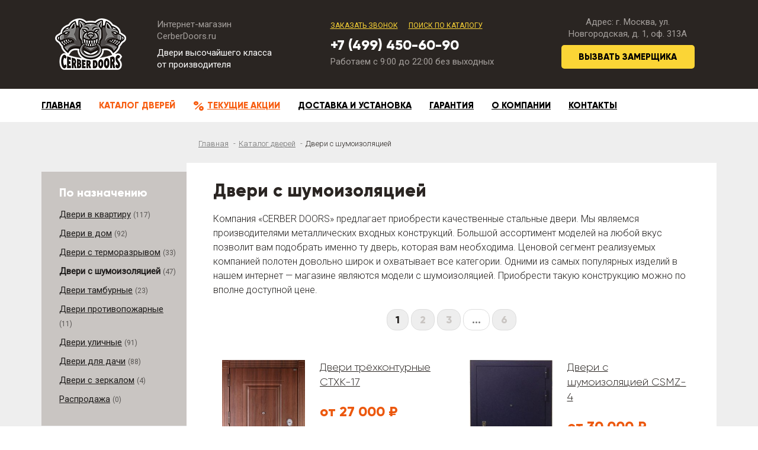

--- FILE ---
content_type: text/html; charset=UTF-8
request_url: https://cerberdoors.ru/catalog/dveri-s-shumoizolyaciej/
body_size: 6740
content:
<!DOCTYPE html>
<html lang="ru">
<head>
	<meta charset="utf-8">
	<meta http-equiv="X-UA-Compatible" content="IE=edge">
	<meta name="viewport" content="width=device-width, initial-scale=1">
	<meta name="keywords" content="">
	<meta name="description" content="Двери с шумоизоляцией в Москве. Рассрочка без переплат. Быстрая доставка. Установка за 1.5 часа под ключ. От звонка до установки всего 1 день.">
	<meta name="yandex-verification" content="e456a28ee981f841">
	<meta name="theme-color" content="#2a2522">
	<title>Двери с шумоизоляцией в Москве купить с гарантией 5 лет</title>
	<link type="image/x-icon" rel="shortcut icon" href="/favicon.ico">
	<link rel="stylesheet" href="https://fonts.googleapis.com/css?family=Roboto:300,400&amp;subset=cyrillic">
	<link rel="stylesheet" href="/css/bootstrap.min.css">
	<link rel="stylesheet" href="/css/jquery.mmenu.all.css">
	<link rel="stylesheet" href="/css/jquery.nivo-lightbox.css">
	<link rel="stylesheet" href="/css/nivo-lightbox/default.css">
	<link rel="stylesheet" href="/css/style.css?23062020">
	<!--[if lt IE 9]>
		<script src="https://oss.maxcdn.com/html5shiv/3.7.3/html5shiv.min.js"></script>
		<script src="https://oss.maxcdn.com/respond/1.4.2/respond.min.js"></script>
	<![endif]-->
</head>
<body>
<div>	
	<header>
		<!--LiveInternet counter--><script type="text/javascript">
		new Image().src = "//counter.yadro.ru/hit?r"+
		escape(document.referrer)+((typeof(screen)=="undefined")?"":
		";s"+screen.width+"*"+screen.height+"*"+(screen.colorDepth?
		screen.colorDepth:screen.pixelDepth))+";u"+escape(document.URL)+
		";h"+escape(document.title.substring(0,150))+
		";"+Math.random();</script><!--/LiveInternet-->

		<div class="container">
			<div class="row">
				<div class="col-xs-5 col-sm-3 col-md-2 col-lg-2 logo">
					<a href="/"><img src="/img/logo.png" alt=""></a>
				</div>
				<div class="col-xs-7 col-sm-4 col-md-3 col-lg-3 title">
					<div class="line1">Интернет-магазин<br> CerberDoors.ru</div>
					<div class="line2">Двери высочайшего класса<br> от производителя</div>
				</div>
				<div class="col-xs-12 col-sm-5 col-md-4 col-lg-4 contacts">
					<div class="links">
						<a href="#" data-toggle="modal" data-target="#callBackModal">Заказать звонок</a>
						<a href="#" data-toggle="modal" data-target="#searchModal">Поиск по каталогу</a>
					</div>
					<div class="phone">
						<a href="tel:+74994506090">+7 (499) 450-60-90</a>
					</div>
					<div class="time">
						Работаем с 9:00 до 22:00 без выходных
					</div>
				</div>
				<div class="col-xs-12 hidden-sm col-md-3 col-lg-3 zamer">
					<div class="width">
						<div class="text">
							Адрес: г. Москва,  ул. Новгородская, д. 1, оф. 313А
						</div>
						<a href="#" data-toggle="modal" data-target="#zamerModal">Вызвать замерщика</a>
					</div>
				</div>
			</div>
		</div>
	</header>

	
	<nav>
		<div class="container">
			<ul class="hidden-xs">
				<li><a href="/">Главная</a></li>
				<li class="active"><a href="/catalog/">Каталог дверей</a></li>
				<li class="stock"><a href="/stock/">Текущие акции</a></li>
				<li><a href="/delivery-and-mount/">Доставка и установка</a></li>
				<li><a href="/warranty/">Гарантия</a></li>
				<li><a href="/about/">О компании</a></li>
				<li><a href="/contacts/">Контакты</a></li>
			</ul>
			<a href="#menu" class="hidden-lg hidden-md menu-btn"><span></span><span></span><span></span></a>
			<a href="tel:+74994506090" class="phone">+7 (499) 450-60-90</a>
		</div>
		
		<div class="address">г. Москва,  ул. Новгородская, д. 1, оф. 313А</div>
	</nav>

	
	<div class="columns">
		<div class="container">
		
			<ol class="breadcrumb">
				<li><a href="/">Главная</a></li>
				<li><a href="/catalog/">Каталог дверей</a></li> <li class="active">Двери с шумоизоляцией</li></ol>
			</ol>
		
			<div class="left">
			
				<ul>
					<li>
								<div class="title">По назначению</div><ul><li><a href="/catalog/dveri-v-kvartiru/" title="Двери в квартиру">Двери в квартиру</a> <span>(117)</span></li><li><a href="/catalog/dveri-v-dom/" title="Двери в дом">Двери в дом</a> <span>(92)</span></li><li><a href="/catalog/dveri-s-termorazryvom/" title="Двери с терморазрывом">Двери с терморазрывом</a> <span>(33)</span></li><li class="active"><a href="/catalog/dveri-s-shumoizolyaciej/" title="Двери с шумоизоляцией">Двери с шумоизоляцией</a> <span>(47)</span></li><li><a href="/catalog/dveri-tamburnye/" title="Двери тамбурные">Двери тамбурные</a> <span>(23)</span></li><li><a href="/catalog/dveri-protivopozharnye/" title="Двери противопожарные">Двери противопожарные</a> <span>(11)</span></li><li><a href="/catalog/dveri-ulichnye/" title="Двери уличные">Двери уличные</a> <span>(91)</span></li><li><a href="/catalog/dveri-dlya-dachi/" title="Двери для дачи">Двери для дачи</a> <span>(88)</span></li><li><a href="/catalog/dveri-s-zerkalom/" title="Двери с зеркалом">Двери с зеркалом</a> <span>(4)</span></li><li><a href="/catalog/rasprodazha/" title="Распродажа">Распродажа</a> <span>(0)</span></li></ul></li><li>
								<div class="title">По категориям</div><ul><li><a href="/catalog/dveri-dvojnye/" title="Двери двойные">Двери двойные</a> <span>(76)</span></li><li><a href="/catalog/dveri-uteplennye/" title="Двери утепленные">Двери утепленные</a> <span>(19)</span></li><li><a href="/catalog/dveri-tehnicheskie/" title="Двери технические">Двери технические</a> <span>(38)</span></li><li><a href="/catalog/dveri-s-mdf/" title="Двери с МДФ">Двери с МДФ</a> <span>(118)</span></li><li><a href="/catalog/dveri-belye/" title="Двери белые">Двери белые</a> <span>(12)</span></li><li><a href="/catalog/dveri-so-steklom/" title="Двери со стеклом">Двери со стеклом</a> <span>(65)</span></li><li><a href="/catalog/dveri-dvuhstvorchatye/" title="Двери двухстворчатые">Двери двухстворчатые</a> <span>(74)</span></li><li><a href="/catalog/dveri-teplye/" title="Двери теплые">Двери теплые</a> <span>(19)</span></li><li><a href="/catalog/dveri-elitnye/" title="Двери элитные">Двери элитные</a> <span>(11)</span></li><li><a href="/catalog/dveri-usilennye/" title="Двери усиленные">Двери усиленные</a> <span>(35)</span></li></ul></li>
				</ul>
			
			</div>
			
			<div class="right">
				
				<div class="content">
					
					<h1>Двери с шумоизоляцией</h1><p>Компания &laquo;CERBER DOORS&raquo; предлагает приобрести качественные стальные двери. Мы являемся производителями металлических входных конструкций. Большой ассортимент моделей на любой вкус позволит вам подобрать именно ту дверь, которая вам необходима. Ценовой сегмент реализуемых компанией полотен довольно широк и охватывает все категории. Одними из самых популярных изделий в нашем интернет &mdash; магазине являются модели с шумоизоляцией. Приобрести такую конструкцию можно по вполне доступной цене.</p><div class="text-center"><ul class="pager"><li class="active"><span>1</span></li>  <li><a href="/catalog/dveri-s-shumoizolyaciej/?page=2">2</a></li>  <li><a href="/catalog/dveri-s-shumoizolyaciej/?page=3">3</a></li>  <li class="disabled"><span>&hellip;</span></li> <li><a href="/catalog/dveri-s-shumoizolyaciej/?page=6">6</a></li> </ul></div><div class="row items"><div class="col-xs-12 col-sm-6 item">
									<a href="/door/dveri-tryohkonturnye-ctxk-17/" title="Двери трёхконтурные CТXK-17" title="Двери трёхконтурные CТXK-17">
										Двери трёхконтурные CТXK-17
										<img src="/images/items/main/thumb/dveri-tryohkonturnye-ctxk-17-457.jpg" alt="Двери трёхконтурные CТXK-17 фото" title="Двери трёхконтурные CТXK-17 фото">
										<span class="badges">
											
											
										</span>
									</a>
									<span class="price">
										
										от 27 000 ₽
									</span>
									<!--noindex-->
									<span class="more">Подробнее</span>
									<ul>
										<li>Производство от 3 дней</li>
										<li>Установка бесплатно!</li>
										<li>Гарантия 10 лет</li>
									</ul>
									<!--/noindex-->
								</div><div class="col-xs-12 col-sm-6 item">
									<a href="/door/dveri-s-shumoizolyaciej-csmz-4/" title="Двери с шумоизоляцией CSMZ-4" title="Двери с шумоизоляцией CSMZ-4">
										Двери с шумоизоляцией CSMZ-4
										<img src="/images/items/main/thumb/dveri-s-shumoizolyaciej-csmz-4-466.jpg" alt="Двери с шумоизоляцией CSMZ-4 фото" title="Двери с шумоизоляцией CSMZ-4 фото">
										<span class="badges">
											
											
										</span>
									</a>
									<span class="price">
										
										от 30 000 ₽
									</span>
									<!--noindex-->
									<span class="more">Подробнее</span>
									<ul>
										<li>Производство от 3 дней</li>
										<li>Установка бесплатно!</li>
										<li>Гарантия 10 лет</li>
									</ul>
									<!--/noindex-->
								</div><div class="col-xs-12 col-sm-6 item">
									<a href="/door/dveri-tryohkonturnye-ctxk-20/" title="Двери трёхконтурные CТXK-20" title="Двери трёхконтурные CТXK-20">
										Двери трёхконтурные CТXK-20
										<img src="/images/items/main/thumb/dveri-tryohkonturnye-ctxk-20-460.jpg" alt="Двери трёхконтурные CТXK-20 фото" title="Двери трёхконтурные CТXK-20 фото">
										<span class="badges">
											
											
										</span>
									</a>
									<span class="price">
										
										от 32 000 ₽
									</span>
									<!--noindex-->
									<span class="more">Подробнее</span>
									<ul>
										<li>Производство от 3 дней</li>
										<li>Установка бесплатно!</li>
										<li>Гарантия 10 лет</li>
									</ul>
									<!--/noindex-->
								</div><div class="col-xs-12 col-sm-6 item">
									<a href="/door/dveri-tryohkonturnye-ctxk-22/" title="Двери трёхконтурные CТXK-22" title="Двери трёхконтурные CТXK-22">
										Двери трёхконтурные CТXK-22
										<img src="/images/items/main/thumb/dveri-tryohkonturnye-ctxk-22-462.jpg" alt="Двери трёхконтурные CТXK-22 фото" title="Двери трёхконтурные CТXK-22 фото">
										<span class="badges">
											
											
										</span>
									</a>
									<span class="price">
										
										от 32 000 ₽
									</span>
									<!--noindex-->
									<span class="more">Подробнее</span>
									<ul>
										<li>Производство от 3 дней</li>
										<li>Установка бесплатно!</li>
										<li>Гарантия 10 лет</li>
									</ul>
									<!--/noindex-->
								</div><div class="col-xs-12 col-sm-6 item">
									<a href="/door/dveri-s-shumoizolyaciej-csmz-5/" title="Двери с шумоизоляцией CSMZ-5" title="Двери с шумоизоляцией CSMZ-5">
										Двери с шумоизоляцией CSMZ-5
										<img src="/images/items/main/thumb/dveri-s-shumoizolyaciej-csmz-5-467.jpg" alt="Двери с шумоизоляцией CSMZ-5 фото" title="Двери с шумоизоляцией CSMZ-5 фото">
										<span class="badges">
											
											
										</span>
									</a>
									<span class="price">
										
										от 33 000 ₽
									</span>
									<!--noindex-->
									<span class="more">Подробнее</span>
									<ul>
										<li>Производство от 3 дней</li>
										<li>Установка бесплатно!</li>
										<li>Гарантия 10 лет</li>
									</ul>
									<!--/noindex-->
								</div><div class="col-xs-12 col-sm-6 item">
									<a href="/door/dveri-s-shumoizolyaciej-csmz-7/" title="Двери с шумоизоляцией CSMZ-7" title="Двери с шумоизоляцией CSMZ-7">
										Двери с шумоизоляцией CSMZ-7
										<img src="/images/items/main/thumb/dveri-s-shumoizolyaciej-csmz-7-469.jpg" alt="Двери с шумоизоляцией CSMZ-7 фото" title="Двери с шумоизоляцией CSMZ-7 фото">
										<span class="badges">
											
											
										</span>
									</a>
									<span class="price">
										
										от 35 000 ₽
									</span>
									<!--noindex-->
									<span class="more">Подробнее</span>
									<ul>
										<li>Производство от 3 дней</li>
										<li>Установка бесплатно!</li>
										<li>Гарантия 10 лет</li>
									</ul>
									<!--/noindex-->
								</div><div class="col-xs-12 col-sm-6 item">
									<a href="/door/dveri-tryohkonturnye-ctxk-19/" title="Двери трёхконтурные CТXK-19" title="Двери трёхконтурные CТXK-19">
										Двери трёхконтурные CТXK-19
										<img src="/images/items/main/thumb/dveri-tryohkonturnye-ctxk-19-459.jpg" alt="Двери трёхконтурные CТXK-19 фото" title="Двери трёхконтурные CТXK-19 фото">
										<span class="badges">
											
											
										</span>
									</a>
									<span class="price">
										
										от 36 000 ₽
									</span>
									<!--noindex-->
									<span class="more">Подробнее</span>
									<ul>
										<li>Производство от 3 дней</li>
										<li>Установка бесплатно!</li>
										<li>Гарантия 10 лет</li>
									</ul>
									<!--/noindex-->
								</div><div class="col-xs-12 col-sm-6 item">
									<a href="/door/dveri-tryohkonturnye-ctxk-18/" title="Двери трёхконтурные CТXK-18" title="Двери трёхконтурные CТXK-18">
										Двери трёхконтурные CТXK-18
										<img src="/images/items/main/thumb/dveri-tryohkonturnye-ctxk-18-458.jpg" alt="Двери трёхконтурные CТXK-18 фото" title="Двери трёхконтурные CТXK-18 фото">
										<span class="badges">
											
											
										</span>
									</a>
									<span class="price">
										
										от 37 000 ₽
									</span>
									<!--noindex-->
									<span class="more">Подробнее</span>
									<ul>
										<li>Производство от 3 дней</li>
										<li>Установка бесплатно!</li>
										<li>Гарантия 10 лет</li>
									</ul>
									<!--/noindex-->
								</div></div><div class="text-center"><ul class="pager"><li class="active"><span>1</span></li>  <li><a href="/catalog/dveri-s-shumoizolyaciej/?page=2">2</a></li>  <li><a href="/catalog/dveri-s-shumoizolyaciej/?page=3">3</a></li>  <li class="disabled"><span>&hellip;</span></li> <li><a href="/catalog/dveri-s-shumoizolyaciej/?page=6">6</a></li> </ul></div><h2>Двери с шумоизоляцией под ключ.</h2>
<p>На данный момент существует масса самых различных входных дверей, огромный выбор зачастую ставит в тупик людей, решивших купить металлическую дверь. Дверь с шумоизоляцией предназначена в первую очередь для установки в многоквартирных домах.</p>
<p>Очень часто громкий шум с лестничной площадки мешает спать или просто заниматься домашними делами, в таком случае стальная модель с качественной шумоизоляцией надежно оградит ваше пространство от посторонних звуков и шума. Особенно актуально ставить входную дверь с шумоизоляцией если у вас есть маленькие дети. Посторонние звуки не помешают отдыхать вашему малышу.</p>
<h3><br />Преимущества двери с шумоизоляцией.</h3>
<p>Такая модель создана не только с целью защиты дома от проникновения злоумышленников, но и от проникновения посторонних звуков. Благодаря особенной конструкции она весит так же как и обычная модель, но в то же время полностью защищает помещение от уличного и подъездного шума.</p>
<p><br />Конструкция изделий с шумоизоляцией несет в себе несколько особенностей, в частности это:<br />Наполнение пустого пространства между полотнами двери минеральной ватой и пеноуританом;<br />Увеличенная толщина дверного полотна;</p>
<p><br />Специальное дверное покрытие гасящее звуковые волны.<br />Наша компания изготавливает и реализует двери с шумоизоляцией, их конечная стоимость будет зависеть от выбранной модели и комплектующих и материалов.</p>
<h3><br />Почему именно мы?</h3>
<p>"<a href="/">Цербер Дорс</a>" имеет огромный опыт в производстве и установке металлических дверей, это позволяет нашей компании гарантировать качество своей продукции. Опытные сотрудники удобные для заказчика сроки проведут необходимые замеры и произведут установку металлической продукции.<br />Входные двери с шумоизоляцией &mdash; это надежная защита вашего дома не только от посторонних шумов, но и от всех остальных негативных факторов.</p>
					
				</div>
				
			</div>
			
		</div>
	</div>
	
	
	
	
	
	<div class="form">
		<div class="container">
			<h2>Остались вопросы?</h2>
			<p>Наш менеджер с удовольствием ответит на все ваши вопросы.<br>Консультация абсолютно беслпатна! Укажите ваш номер телефона и мы перезвоним в течение нескольких минут.</p>
		
			<div class="row">
				<div class="col-xs-12 col-sm-5 col-sm-offset-1 col-md-4 col-md-offset-2 col-lg-3 col-lg-offset-3">
					<input type="text" class="form-phone" placeholder="8 (___) ___-__-__">
				</div>
				<div class="col-xs-12 col-sm-5 col-md-4 col-lg-3">
					<button>Заказать звонок</button>
				</div>
			</div>
		</div>
	</div>

	
	<footer>
		<div class="container">
			<div class="row">
				<div class="col-xs-5 col-sm-3 col-md-2 col-lg-2 logo">
					<a href="/"><img src="/img/logo.png" alt=""></a>
				</div>
				<div class="col-xs-7 col-sm-4 col-md-3 col-lg-3 title">
					<div class="line1">Интернет-магазин<br> CerberDoors.ru</div>
					<div class="line2">Двери высочайшего класса<br> от производителя</div>
				</div>
				<div class="col-xs-12 col-sm-5 col-md-4 col-lg-4 contacts">
					<div class="links">
						<a href="#" data-toggle="modal" data-target="#callBackModal">Заказать звонок</a>
						<a href="#" data-toggle="modal" data-target="#searchModal">Поиск по каталогу</a>
					</div>
					<div class="phone">
						<a href="tel:+74994506090">+7 (499) 450-60-90</a>
					</div>
					<div class="time">
						Работаем с 9:00 до 22:00 без выходных
					</div>
				</div>
				<div class="col-xs-12 hidden-sm col-md-3 col-lg-3 zamer">
					<div class="width">
						<a href="#" data-toggle="modal" data-target="#zamerModal">Вызвать замерщика</a>
					</div>
					<div class="social">
						<a href="https://vk.com/cerberdoors" class="vk" target="_blank"></a>
						<a href="https://ok.ru/group/60950493921323" class="ok" target="_blank"></a>
						<a href="https://www.facebook.com/groups/Cerberdoors/" class="fb" target="_blank"></a>
						<!--a href="#" class="yt" target="_blank"></a>
						<a href="#" class="in" target="_blank"></a-->
						<!--LiveInternet counter--><a href="//www.liveinternet.ru/click;Cerberdoors"
						target="_blank" class="li"><img id="licnt7D69" width="88" height="31" style="border:0" 
						title="LiveInternet: показано число просмотров за 24 часа, посетителей за 24 часа и за сегодня"
						src="[data-uri]"
						alt=""/></a><script>(function(d,s){d.getElementById("licnt7D69").src=
						"//counter.yadro.ru/hit;Cerberdoors?t15.6;r"+escape(d.referrer)+
						((typeof(s)=="undefined")?"":";s"+s.width+"*"+s.height+"*"+
						(s.colorDepth?s.colorDepth:s.pixelDepth))+";u"+escape(d.URL)+
						";h"+escape(d.title.substring(0,150))+";"+Math.random()})
						(document,screen)</script><!--/LiveInternet-->
						
					</div>
				</div>
			</div>
		</div>
	</footer> 
</div>
	
	<noindex>
	
		<div class="mobile-call"><a href="tel:+74994506090">Позвонить</a></div>
	
		<div id="callBackModal" class="modal fade">
			<div class="modal-dialog modal-sm">
				<div class="modal-content">
					<div class="modal-header">
						<button type="button" class="close" data-dismiss="modal" aria-label="Close">
							<span aria-hidden="true">&times;</span>
						</button>
						<h3 class="modal-title">Заказать звонок</h3>
					</div>
					<div class="modal-body">
						<p style="margin-top: 0px;">Укажите имя и номер телефона, и наш специалист свяжется с Вами в ближайшее время.</p>
						<div class="form-group">
							<label>Ваше имя:</label>
							<input type="text" class="form-control input-lg form-name">
						</div>
						<div class="form-group">
							<label>Номер телефона:</label>
							<input type="text" class="form-control input-lg form-phone">
						</div>
						<div class="text-center"><button type="button" class="btn btn-success btn-lg">Заказать звонок</button></div>
					</div>
				</div>
			</div>
		</div>
		
		<div id="searchModal" class="modal fade">
			<div class="modal-dialog">
				<div class="modal-content">
					<div class="modal-header">
						<button type="button" class="close" data-dismiss="modal" aria-label="Close">
							<span aria-hidden="true">&times;</span>
						</button>
						<h3 class="modal-title">Поиск по каталогу</h3>
					</div>
					<div class="modal-body">
						<form action="/search/" method="post">
							<p style="margin-top: 0px;">Введите название двери или артикул:</p>
							<div class="input-group input-group-lg">
								<input type="text" class="form-control" name="q" required>
								<span class="input-group-btn">
									<button class="btn btn-default" type="submit">Искать</button>
								</span>
							</div>
						</form>
					</div>
				</div>
			</div>
		</div>
		
		
		<div id="messageModal" class="modal fade">
			<div class="modal-dialog">
				<div class="modal-content">
					<div class="modal-header">
						<button type="button" class="close" data-dismiss="modal" aria-label="Close">
							<span aria-hidden="true">&times;</span>
						</button>
						<h3 class="modal-title">Написать нам</h3>
					</div>
					<div class="modal-body">
						<p style="margin-top: 0px;">Укажите имя, номер телефона и Ваше сообщение, и наш специалист свяжется с Вами в ближайшее время.</p>
						
						<div class="row">
							<div class="col-xs-12 col-sm-6 form-group">
								<label>Ваше имя:</label>
								<input type="text" class="form-control input-lg form-name">
							</div>
							<div class="col-xs-12 col-sm-6 form-group">
								<label>Номер телефона:</label>
								<input type="text" class="form-control input-lg form-phone">
							</div>
							<div class="col-xs-12 form-group">
								<label>Текст сообщения:</label>
								<textarea class="form-control input-lg form-text" rows="8"></textarea>
							</div>
						</div>
						
						<div class="text-center"><button type="button" class="btn btn-success btn-lg">Отправить сообщение</button></div>
					</div>
				</div>
			</div>
		</div>
		
		
		<div id="zamerModal" class="modal fade">
			<div class="modal-dialog modal-sm">
				<div class="modal-content">
					<div class="modal-header">
						<button type="button" class="close" data-dismiss="modal" aria-label="Close">
							<span aria-hidden="true">&times;</span>
						</button>
						<h3 class="modal-title">Заказать замер</h3>
					</div>
					<div class="modal-body">
						<p>Укажите свои контактные данные, и наш менеджер свяжется с Вами в ближайшее время.</p>
						<div class="form-group">
							<label>Ваше имя:</label>
							<input type="text" class="form-control input-lg form-name">
						</div>
						<div class="form-group">
							<label>Номер телефона:</label>
							<input type="text" class="form-control input-lg form-phone">
						</div>
						<div class="form-group">
							<label>Адрес замера:</label>
							<input type="text" class="form-control input-lg form-address">
						</div>
						<div class="text-center"><button type="button" class="btn btn-success btn-lg">Заказать замер</button></div>
					</div>
				</div>
			</div>
		</div>
		
		<div id="resultModal" class="modal fade">
			<div class="modal-dialog">
				<div class="modal-content">
					<div class="modal-header">
						<button type="button" class="close" data-dismiss="modal" aria-label="Close">
							<span aria-hidden="true">&times;</span>
						</button>
						<h4 class="modal-title"></h4>
					</div>
					<div class="modal-body">
						<p class="text-center"></p>
						<div class="text-center" style="margin-top: 30px;"><button type="button" class="btn btn-default" data-dismiss="modal">Закрыть</button></div>
					</div>
				</div>
			</div>
		</div>
		
		<div id="menu">
			<ul>
				<li><a href="/">Главная</a></li>
				<li>
					<a href="/catalog/">Каталог дверей</a>
					<ul>
						<li><span>По назначению</span><ul><li><a href="/catalog/dveri-v-kvartiru/" title="Двери в квартиру">Двери в квартиру</a></li><li><a href="/catalog/dveri-v-dom/" title="Двери в дом">Двери в дом</a></li><li><a href="/catalog/dveri-s-termorazryvom/" title="Двери с терморазрывом">Двери с терморазрывом</a></li><li><a href="/catalog/dveri-s-shumoizolyaciej/" title="Двери с шумоизоляцией">Двери с шумоизоляцией</a></li><li><a href="/catalog/dveri-tamburnye/" title="Двери тамбурные">Двери тамбурные</a></li><li><a href="/catalog/dveri-protivopozharnye/" title="Двери противопожарные">Двери противопожарные</a></li><li><a href="/catalog/dveri-ulichnye/" title="Двери уличные">Двери уличные</a></li><li><a href="/catalog/dveri-dlya-dachi/" title="Двери для дачи">Двери для дачи</a></li><li><a href="/catalog/dveri-s-zerkalom/" title="Двери с зеркалом">Двери с зеркалом</a></li><li><a href="/catalog/rasprodazha/" title="Распродажа">Распродажа</a></li></ul></li><li><span>По категориям</span><ul><li><a href="/catalog/dveri-dvojnye/" title="Двери двойные">Двери двойные</a></li><li><a href="/catalog/dveri-uteplennye/" title="Двери утепленные">Двери утепленные</a></li><li><a href="/catalog/dveri-tehnicheskie/" title="Двери технические">Двери технические</a></li><li><a href="/catalog/dveri-s-mdf/" title="Двери с МДФ">Двери с МДФ</a></li><li><a href="/catalog/dveri-belye/" title="Двери белые">Двери белые</a></li><li><a href="/catalog/dveri-so-steklom/" title="Двери со стеклом">Двери со стеклом</a></li><li><a href="/catalog/dveri-dvuhstvorchatye/" title="Двери двухстворчатые">Двери двухстворчатые</a></li><li><a href="/catalog/dveri-teplye/" title="Двери теплые">Двери теплые</a></li><li><a href="/catalog/dveri-elitnye/" title="Двери элитные">Двери элитные</a></li><li><a href="/catalog/dveri-usilennye/" title="Двери усиленные">Двери усиленные</a></li></ul></li>
					</ul>
				</li>
				<li><a href="/stock/">Текущие акции</a></li>
				<li><a href="/delivery-and-mount/">Доставка и установка</a></li>
				<li><a href="/warranty/">Гарантия</a></li>
				<li><a href="/about/">О компании</a></li>
				<li><a href="/contacts/">Контакты</a></li>
			</ul>
		</div>
		
		<!-- Yandex.Metrika counter -->
		<script type="text/javascript" >
			(function(m,e,t,r,i,k,a){m[i]=m[i]||function(){(m[i].a=m[i].a||[]).push(arguments)};
			m[i].l=1*new Date();k=e.createElement(t),a=e.getElementsByTagName(t)[0],k.async=1,k.src=r,a.parentNode.insertBefore(k,a)})
			(window, document, "script", "https://mc.yandex.ru/metrika/tag.js", "ym");
			ym(54358138, "init", {
				clickmap:true,
				trackLinks:true,
				accurateTrackBounce:true,
				webvisor:true
			});
		</script>
		<noscript><div><img src="https://mc.yandex.ru/watch/54358138" style="position:absolute; left:-9999px;" alt="" /></div></noscript>
		<!-- /Yandex.Metrika counter -->
		<!-- Global site tag (gtag.js) - Google Analytics -->
		<script async src="https://www.googletagmanager.com/gtag/js?id=UA-143392326-1"></script>
		<script>
			window.dataLayer = window.dataLayer || [];
			function gtag(){dataLayer.push(arguments);}
			gtag('js', new Date());
			gtag('config', 'UA-143392326-1');
		</script>
		
		<link rel="stylesheet" href="https://cdn.envybox.io/widget/cbk.css">
		<script type="text/javascript" src="https://cdn.envybox.io/widget/cbk.js?wcb_code=accd72fb73a3a8f08bb9aee3ab321b56" charset="UTF-8" async></script>
		
	</noindex>
	
	
	
	<script src="/js/jquery.min.js"></script>
	<script src="/js/bootstrap.min.js"></script>
	<script src="/js/jquery.mmenu.all.min.js"></script>
	<script src="/js/jquery.maskedinput.min.js"></script>
	<script src="/js/jquery.nivo-lightbox.min.js"></script>
	<script src="/js/js.js?2"></script>
	
</body>
</html>

--- FILE ---
content_type: text/css
request_url: https://cerberdoors.ru/css/style.css?23062020
body_size: 5260
content:
@font-face {
    font-family: 'Gilroy';
    src: url('../fonts/Gilroy-Light.eot');
    src: url('../fonts/Gilroy-Light.eot?#iefix') format('embedded-opentype'),
        url('../fonts/Gilroy-Light.woff2') format('woff2'),
        url('../fonts/Gilroy-Light.woff') format('woff'),
        url('../fonts/Gilroy-Light.ttf') format('truetype'),
        url('../fonts/Gilroy-Light.svg#Gilroy-Light') format('svg');
    font-weight: 300;
    font-style: normal;
    font-display: fallback;
}
@font-face {
    font-family: 'Gilroy';
    src: url('../fonts/Gilroy-Bold.eot');
    src: url('../fonts/Gilroy-Bold.eot?#iefix') format('embedded-opentype'),
        url('../fonts/Gilroy-Bold.woff2') format('woff2'),
        url('../fonts/Gilroy-Bold.woff') format('woff'),
        url('../fonts/Gilroy-Bold.ttf') format('truetype'),
        url('../fonts/Gilroy-Bold.svg#Gilroy-Bold') format('svg');
    font-weight: bold;
    font-style: normal;
    font-display: fallback;
}
@font-face {
    font-family: 'Gilroy';
    src: url('../fonts/Gilroy-ExtraBold.eot');
    src: url('../fonts/Gilroy-ExtraBold.eot?#iefix') format('embedded-opentype'),
        url('../fonts/Gilroy-ExtraBold.woff2') format('woff2'),
        url('../fonts/Gilroy-ExtraBold.woff') format('woff'),
        url('../fonts/Gilroy-ExtraBold.ttf') format('truetype'),
        url('../fonts/Gilroy-ExtraBold.svg#Gilroy-ExtraBold') format('svg');
    font-weight: 800;
    font-style: normal;
    font-display: fallback;
}

body {
	font: 16px/150% 'Roboto', sans-serif;
}


header {
	height: 150px;
	background: #2a2522;
	font-family: 'Roboto', sans-serif;
}
header .logo {
	padding-top: 31px;
	text-align: center;
}
header .title {
	font-size: 15px;
	line-height: 135%;
	padding-top: 31px;
}
header .title .line1 {
	color: #a49f9c;
	margin-bottom: 8px;
}
header .title .line2 {
	color: #fff;
}
header .contacts {
	padding-top: 31px;
}
header .contacts .links {
	text-transform: uppercase;
	font-size: 12px;
}
header .contacts .links a {
	color: #fbd536;
	margin-right: 15px;
	text-decoration: underline;
}
header .contacts .links a:hover {
	text-decoration: none;
}
header .contacts .phone {
	font-family: 'Gilroy';
	font-weight: 800;
	font-size: 24px;
	padding: 9px 0px;
}
header .contacts .phone a{
	color: #fff;
	text-decoration: none;
}
header .contacts .time  {
	font-size: 15px;
	line-height: 100%;
	color: #a49f9c;
}
header .zamer .width {
	width: 225px;
	text-align: center;
	padding-top: 27px;
}
header .zamer a {
	display: block;
	height: 40px;
	line-height: 40px;
	text-decoration: none;
	color: #000;
	text-transform: uppercase;
	font-family: 'Gilroy';
	font-weight: 800;
	font-size: 15px;
	text-align: center;
	background: #fbd536;
	border-radius: 5px;
}
header .zamer .text {
	padding-bottom: 9px;
	font-size: 15px;
	line-height: 135%;
	color: #a49f9c;
}

nav {
	height: 56px;
	line-height: 56px;
	position: relative;
}
nav ul {
	list-style: none;
	margin: 0px;
	padding: 0px;
}
nav ul li {
	float: left;
	margin-right: 30px;
	text-transform: uppercase;
	font-family: 'Gilroy';
	font-weight: 800;
	font-size: 15px;
}
nav ul li a {
	color: #000;
	text-decoration: underline;
}
nav ul li.active a, nav ul li a:hover {
	color: #f75e12;
	text-decoration: none;
}
nav ul li.stock a {
	color: #f75e12;
}
nav ul li.stock::before {
	content: "%";
	color: #f75e12;
	text-decoration: none;
	font-size: 24px;
	vertical-align: middle;
	margin-right: 5px;
}
nav .phone, nav .address {
	display: none;
}
nav.fixed {
	position: fixed;
	top: 0px;
	z-index: 11;
	background: #fff;
	width: 100%;
	-webkit-box-shadow: 3px 3px 5px 0px rgba(0,0,0,0.4);
    -moz-box-shadow: 3px 3px 5px 0px rgba(0,0,0,0.4);
    box-shadow: 3px 3px 5px 0px rgba(0,0,0,0.4);
}
nav.fixed ul li {
	float: left;
	margin-right: 20px;
	text-transform: uppercase;
	font-family: 'Gilroy';
	font-weight: 800;
	font-size: 14px;
}
nav.fixed .phone {
	display: block;
	float: right;
	color: #000;
	font-size: 24px;
	line-height: 56px;
	font-weight: bold;
}
	
.slider-wrapper {
	height: 500px;
	background: #fbd536 url(../img/slider-bg.png) center top no-repeat;
}

.about {
	padding: 60px 0px;
}
@media (min-width: 1700px) {
	.about {
		background: url(../img/cerber-left.jpg) left center no-repeat, url(../img/cerber-right.jpg) right center no-repeat;
	}
}
.about h1{
	color: #000;
	font-family: 'Gilroy';
	font-weight: 800;
	font-size: 30px;
	text-align: center;
	margin-top: 0px;
	margin-bottom: 30px;
}
.about p {
	text-align: center;
	color: #1f1d1c;
	font-family: 'Gilroy';
	font-weight: 300;
	font-size: 20px;
	line-height: 150%;
	padding: 0px 200px;
}
.about .advantages {
	overflow: hidden;
	text-align: center;
	padding-top: 40px;
}
.about .advantages .item {
	float: left;
	width: 20%;
	color: #000;
	font-family: 'Gilroy';
	font-weight: 800;
	font-size: 16px;
	line-height: 130%;
}
.about .advantages .item span {
	display: inline-block;
	height: 110px;
	width: 110px;
	border-radius: 55px;
	background-color: #fbd536;
	background-position: center center;
	background-repeat: no-repeat;
	margin-bottom: 15px;
}
.about .advantages .i1 span {background-image: url(../img/adv-1.png);}
.about .advantages .i2 span {background-image: url(../img/adv-2.png);}
.about .advantages .i3 span {background-image: url(../img/adv-3.png);}
.about .advantages .i4 span {background-image: url(../img/adv-4.png);}
.about .advantages .i5 span {background-image: url(../img/adv-5.png);}

.categories {
	padding: 60px 0px 45px 0px;
	text-align: center;
}
.categories.inner {
	padding: 0px;
	text-align: left;
}
.categories.black {
	background: #2a2522;
}
.categories.grey {
	background: #3c3632;
}
.categories h2 {
	color: #fff;
	margin-top: 0px;
	margin-bottom: 45px;
	font-family: 'Gilroy';
	font-weight: 800;
	font-size: 30px;
}
.categories .row {
	margin-right: -12px;
    margin-left: -12px;
}
.categories .item {
	float: left;
	width: 20%;
	padding: 0px 12px;
	margin-bottom: 24px;
}
.categories.inner .item {
	float: none;
	width: 25%;
	padding: 0px 15px;
	display: inline-block;
	vertical-align: top;
	text-align: center;
}
.categories .item a {
	display: block;
	border: 1px solid #2a2522;
}
.categories .item img {
	width: 100%;
}
.categories .item span {
	display: block;
	height: 80px;
	line-height: 80px;
	background: #fff;
}
.categories.inner .item span {
	background: #f4f4f4;
}
.categories .item span i {
	display: inline-block;
	font-style: normal;
	color: #000;
	font-family: 'Gilroy';
	font-weight: 800;
	font-size: 20px;
	line-height: 130%;
	vertical-align: middle;
}
.categories.inner .item span i{
	font-size: 16px;
	padding: 0px 10px;
	text-transform: uppercase;
}
.categories .item a:hover { 
	border: 1px solid #fbd536;
}
.categories .item a:hover span {
	background: #fbd536;
}


.about-doors {
	padding: 70px 0px 45px 0px;
}
.about-doors h2 {
	margin-top: 0px;
	margin-bottom: 65px;
	font-family: 'Gilroy';
	font-weight: 800;
	font-size: 30px;
	text-align: center;
	color: #24211f;
}
.about-doors .row {
	min-height: 600px;
	background: url(../img/door.jpg) center bottom no-repeat;
}
.about-doors .item {
	position: relative;
	padding-left: 125px;
	float: left;
	height: 90px;
	margin: 30px 0px 25px 60px;
}
.about-doors div + div .item {
	margin-left: 180px;
}
.about-doors .item::before {
	content: "";
	width: 100px;
	height: 100px;
	position: absolute;
	left: 0px;
	top: -5px;
	border-radius: 50px;
	background-position: center center;
	background-repeat: no-repeat;
}
.about-doors .item.i1::before {
	background-image: url(../img/quality1.jpg);
}
.about-doors .item.i2::before {
	background-image: url(../img/quality2.jpg);
}
.about-doors .item.i3::before {
	background-image: url(../img/quality3.jpg);
}
.about-doors .item.i4::before {
	background-image: url(../img/quality4.jpg);
}
.about-doors .item.i5::before {
	background-image: url(../img/quality5.jpg);
}
.about-doors .item.i6::before {
	background-image: url(../img/quality6.jpg);
}
.about-doors .item div {
	font-family: 'Gilroy';
	font-weight: 800;
	font-size: 20px;
	line-height: 110%;
	color: #2a2522;
	margin-bottom: 10px;
}
.about-doors .item p {
	font-size: 16px;
	font-weight: 300;
	line-height: 130%;
	color: #2a2522;
}

.main {
	padding: 30px 0px 60px 0px;
}
.main h2{
	color: #000;
	font-family: 'Gilroy';
	font-weight: 800;
	font-size: 30px;
	text-align: center;
	margin-top: 0px;
	margin-bottom: 30px;
}
.main h3{
	color: #000;
	font-family: 'Gilroy';
	font-weight: 800;
	font-size: 24px;
	text-align: center;
	margin-top: 0px;
	margin-bottom: 10px;
}
.main p, .main ul {
	color: #1f1d1c;
	font-family: 'Gilroy';
	font-weight: 300;
	font-size: 18px;
	line-height: 150%;
	margin-bottom: 20px;
	padding: 0px 100px;
	list-style-position: inside;
}

.form {
	padding: 60px 0px;
	background: #fbd536;
}
.form h2 {
	color: #000;
	font-family: 'Gilroy';
	font-weight: 800;
	font-size: 30px;
	text-align: center;
	margin-top: 0px;
	margin-bottom: 20px;
}
.form p {
	text-align: center;
	color: #1f1d1c;
	font-family: 'Gilroy';
	font-weight: 300;
	font-size: 20px;
	line-height: 150%;
	margin-bottom: 20px;
	padding: 0px 200px;
}
.form .row {
	padding-top: 10px;
}
.form input {
	display: block;
	width: 100%;
	height: 50px;
	padding: 0px 20px;
	background: #fff;
	border: none;
	border-radius: 3px;
	color: #000;
	font-family: 'Gilroy';
	font-weight: 800;
	font-size: 24px;
}
.form button {
	display: block;
	width: 100%;
	height: 50px;
	background: #ec6412;
	border: none;
	border-radius: 3px;
	color: #fff;
	font-family: 'Gilroy';
	font-weight: 800;
	font-size: 18px;
	text-transform: uppercase;
	text-align: center;
}



footer {
	padding-top: 40px;
	padding-bottom: 60px;
	font-family: 'Roboto', sans-serif;
}
footer .logo {
	padding-top: 31px;
	text-align: center;
}
footer .title {
	font-size: 15px;
	line-height: 135%;
	padding-top: 31px;
}
footer .title .line1 {
	color: #a49f9c;
	margin-bottom: 8px;
}
footer .title .line2 {
	color: #a49f9c;
}
footer .contacts {
	padding-top: 31px;
}
footer .contacts .links {
	text-transform: uppercase;
	font-size: 12px;
}
footer .contacts .links a {
	color: #ec6412;
	margin-right: 15px;
	text-decoration: underline;
}
footer .contacts .links a:hover {
	text-decoration: none;
}
footer .contacts .phone {
	font-family: 'Gilroy';
	font-weight: 800;
	font-size: 24px;
	padding: 9px 0px;
}
footer .contacts .phone a{
	color: #000;
	text-decoration: none;
}
footer .contacts .time  {
	font-size: 15px;
	line-height: 100%;
	color: #a49f9c;
}
footer .zamer .width {
	width: 225px;
	text-align: center;
	padding-top: 27px;
}
footer .zamer a {
	display: block;
	height: 40px;
	line-height: 40px;
	text-decoration: none;
	color: #000;
	text-transform: uppercase;
	font-family: 'Gilroy';
	font-weight: 800;
	font-size: 15px;
	text-align: center;
	background: #fbd536;
	border-radius: 5px;
}
footer .zamer .text {
	padding-top: 9px;
	font-size: 15px;
	line-height: 135%;
	color: #a49f9c;
}
footer .social {
	margin-top: 15px;
}
footer .social a {
	display: inline-block;
	width: 40px;
	height: 40px;
	background: url(../img/icon-social.png) 0px 0px no-repeat;
}
footer .social a.ok {
	background-position: -80px 0px;
}
footer .social a.fb {
	background-position: -40px 0px;
}
footer .social a.yt {
	background-position: -120px 0px;
}
footer .social a.in {
	background-position: -160px 0px;
}
footer .social a.li {
	background: none;
	width: 88px;
	height: 31px;
	vertical-align: top;
}


.columns {
	padding: 25px 0px 50px 0px;
	background: #eeeeee;
}

.breadcrumb {
	padding: 0px;
	font-size: 13px;
	font-weight: 300;
	margin-left: 265px;
	background: none;
}
.breadcrumb a {
	color: #6d6d6d;
	text-decoration: underline;
}
.breadcrumb a:hover {
	text-decoration: none;
}
.breadcrumb .active {
	color: #2a2522;
}
.breadcrumb>li+li:before {
    padding: 0 5px;
    color: #6d6d6d;
    content: "-";
}


.left {
	width: 245px;
	float: left;
}
.left ul {
	margin: 0px;
	padding: 0px;
	list-style: none;
}
.left > ul {
	margin-top: 15px;
}
.left > ul > li {
	background: #c9c5c2;
	margin-bottom: 3px;
	padding: 25px 15px 25px 30px;
}
.left .title {
	color: #fff;
	font-family: 'Gilroy';
	font-weight: 800;
	font-size: 20px;
	line-height: 100%;
}
.left ul ul {
	font-size: 15px;
	margin: 15px 0px 0px 0px;
}
.left ul ul li {
	margin-bottom: 7px;
	position: relative;
}
.left ul ul li.spec::before {
	content: "";
	position: absolute;
	left: -15px;
	top: 6px;
	width: 12px;
	height: 11px;
	background: url(../img/star.png);
}
.left ul ul span {
	font-size: 12px;
	color: #595654;
}
.left ul ul a {
	color: #1f1d1c;
	text-decoration: underline;
}
.left ul ul li.spec a {
	font-weight: bold;
}
.left ul ul a:hover {
	text-decoration: none;
}
.left ul ul .active a {
	text-decoration: none;
	font-weight: bold;
}

.right {
	margin-left: 245px;
}

.content {
	background: #fff;
	padding: 30px 45px;
	color: #24211f;
	float: right;
	width: 100%;
	min-height: 1185px;
}
.content h1 {
	margin-top: 0px;
	margin-bottom: 20px;
	color: #2a2522;
	font-family: 'Gilroy';
	font-weight: 800;
	font-size: 30px;
}
.content h2 {
	margin-top: 20px;
	margin-bottom: 20px;
	color: #2a2522;
	font-family: 'Gilroy';
	font-weight: 800;
	font-size: 24px;
}
.content h3 {
	margin-top: 20px;
	margin-bottom: 20px;
	color: #2a2522;
	font-family: 'Gilroy';
	font-weight: 800;
	font-size: 18px;
}
.content p {
	font-size: 16px;
	font-weight: 300;
}

.items {
	padding-top: 30px;
}

.items .item {
	padding-left: 195px;
	position: relative;
	margin-bottom: 15px;
}
.items .item a {
	color: #2a2522;
	font-family: 'Gilroy';
	font-weight: 300;
	font-size: 18px;
	text-decoration: underline;
}
.items .item a:hover {
	text-decoration: none;
}
.items .item  img {
	width: 140px;
	position: absolute;
	left: 30px;
	top: 0px;
	z-index: 1;
}
.items .item .badges {
	position: absolute;
	top: 13px;
	left: 30px;
	z-index: 2;
}
.items .item .badges .stock {
	float: left;
	position: relative;
	padding: 0px 5px 0px 15px;
	height: 25px;
	line-height: 25px;
	color: #fff;
	font-family: 'Gilroy';
	font-weight: 800;
	font-size: 14px;
	text-align: right;
	background: #ec580e;
	margin-bottom: 7px;
}
.items .item .badges .stock::after {
	content: "";
	position: absolute;
	top: 0px;
	right: -10px;
	width: 0;
	height: 0;
	border-style: solid;
	border-width: 12.5px 0 12.5px 10px;
	border-color: transparent transparent transparent #ec580e;
}
.items .item .badges .hit {
	float: left;
	position: relative;
	clear: left;
	padding: 0px 5px 0px 15px;
	height: 25px;
	line-height: 25px;
	color: #fff;
	font-family: 'Gilroy';
	font-weight: 800;
	font-size: 14px;
	text-align: right;
	background: #44a5ff;
}
.items .item .badges .hit::after {
	content: "";
	position: absolute;
	top: 0px;
	right: -10px;
	width: 0;
	height: 0;
	border-style: solid;
	border-width: 12.5px 0 12.5px 10px;
	border-color: transparent transparent transparent #44a5ff;
}
.items .item .price {
	display: block;
	color: #ec580e;
	font-family: 'Gilroy';
	font-weight: 800;
	font-size: 24px;
	padding: 25px 0px;
}
.items .item .price s {
	display: block;
	color: #000;
	font-size: 18px;
	padding-bottom: 5px;
}
.items .item .more {
	display: inline-block;
	height: 28px;
	line-height: 28px;
	background: #fbd536;
	font-family: 'Gilroy';
	font-weight: 800;
	font-size: 14px;
	color: #2a2522;
	text-transform: uppercase;
	padding: 0px 10px;
	border-radius: 4px;
	cursor: pointer;
}
.items .item ul {
	display: block;
	padding: 0px;
	margin: 30px 0px 0px 0px;
	list-style: none;
}
.items .item ul li {
	color: #24211f;
	font-family: 'Gilroy';
	font-weight: 300;
	font-size: 14px;
	line-height: 140%;
	padding: 0px 0px 10px 25px;
	background: url(../img/bullet.png) left 3px no-repeat;
}

.artikul {
	font-family: 'Gilroy';
	font-weight: 300;
	font-size: 16px;
	margin: -10px 0px 30px 0px;
}


.item-img {
	padding: 30px;
	border: 5px solid #f4f4f4;
	overflow: hidden;
}
.variants-carousel {
	width: 105px;
	float: left;
	padding: 20px 0px;
	position: relative;
}
.variants-carousel .prev, .variants-carousel .next {
	left: 28px;
    height: 10px;
	width: 48px;
    background-image: url('../img/variants-control.png');
    cursor: pointer;
    position: absolute;
}
.variants-carousel .prev {
	top: 0px;
	background-position: 0px -10px;
}
.variants-carousel .next {
	bottom: 0px;
	background-position: -48px -10px;
}
.item-variant {
	display: block;
	padding: 5px 0px;
	border: 1px solid #ececec;
	cursor: pointer;
	margin-bottom: 10px;
}
.item-variant:hover, .item-variant.active {
	border-color: #ec580e;
}
.main-img {
	margin-left: 135px;
	text-align: center;
}
.main-img img{
	max-height: 600px; 
}

.item-price {
	font-family: 'Gilroy';
	font-weight: 300;
	font-size: 18px;
	line-height: 150%;
}
.item-price s {
	display: block;
	font-size: 24px;
	line-height: 150%;
}
.item-price div {
	font-weight: 800;
	font-size: 36px;
	line-height: 150%;
	color: #ec580e;
}
.item-buy-button {
	padding-top: 10px;
	padding-bottom: 30px;
	margin-bottom: 30px;
	border-bottom: 1px solid #ececec;
}
.item-buy-button a {
	display: inline-block;
	height: 45px;
	line-height: 45px;
	padding: 0px 25px;
	text-transform: uppercase;
	background: #fbd537;
	border-radius: 6px;
	font-family: 'Gilroy';
	font-weight: 800;
	font-size: 24px;
	color: #2a2522;
	text-decoration: none;
}
.item-cond {
	display: block;
	padding: 0px;
	margin: 0px;
	list-style: none;
}
.item-cond li{
	color: #24211f;
	font-family: 'Gilroy';
	font-weight: 300;
	font-size: 16px;
	line-height: 140%;
	padding: 0px 0px 10px 25px;
	background: url(../img/bullet.png) left 3px no-repeat;
}
.item-comment {
	color: #24211f;
	font-family: 'Gilroy';
	font-weight: 300;
	font-size: 14px;
	line-height: 140%;
	margin-top: 30px;
}
.item-text {
	padding-top: 30px;
	padding-bottom: 30px;
}
.nav-tabs {
    border-bottom: none;
}
.nav-tabs>li {
	margin-bottom: 0px;
}
.nav-tabs>li>a {
	height: 45px;
	line-height: 39px;
	border: 3px solid #f4f4f4;
	color: #c9c5c2;
	font-family: 'Gilroy';
	font-weight: 800;
	font-size: 20px;
	border-radius: 0px;
	margin-right: 4px;
	margin-bottom: 4px;
	padding: 0px 20px;
}
.nav-tabs>li.active>a, .nav-tabs>li.active>a:focus, .nav-tabs>li.active>a:hover {
	color: #2a2522;
	background: #f4f4f4;
	border: 3px solid #f4f4f4;
	margin-right: 4px;
}
.nav-tabs>li.active>a {
	height: 49px;
	border-bottom: 7px solid #f4f4f4;
	margin-bottom: 0px;
}
.nav-tabs>li>a:hover {
    border-color: #f4f4f4;
	background: #f4f4f4;
	color: #2a2522;
}
.tab-content {
	background: #f4f4f4;
	padding: 30px 15px;
}
.tab-content ul {
	font-size: 16px;
	line-height: 150%;
	color: #2a2522;
	padding-left: 25px;
}
.tab-content ul li {
	margin-bottom: 15px;
}

#photos {
	overflow: hidden;
	margin-bottom: -30px;
}
#photos div {
	margin-bottom: 30px;
}
#zamki {
	overflow: hidden;
	margin-bottom: -30px;
}

.zamok {
	margin-bottom: 30px;
}
.zamok a {
	background: #fff;
	display: block;
	text-align: center;
	padding: 15px;
	color: #24211f;
	font-family: 'Gilroy';
	font-weight: 800;
}
.zamok img {
	margin-bottom: 10px;
}

.modal-title {
	font-family: 'Gilroy';
	font-weight: 800;
}

.btn.btn-success, .btn.btn-success:active, .btn.btn-success:focus {
	font-family: 'Gilroy';
	font-weight: 800;
	font-size: 15px;
	color: #2a2522;
	text-decoration: none;
	text-transform: uppercase;
	background: #fbd537;
	border: none;
}


.page-catalog {
	margin-bottom: 30px;
}
.page-catalog .item {
	float: none;
	vertical-align: top;
	display: inline-block;
}

#map {
	height: 450px;
}


.menu-btn {
	display: inline-block;
	text-align: center;
	height: 43px;
	width: 105px;
	padding-right: 60px;
	margin-top: 6px;
	border: 2px solid #ec6412;
	border-radius: 3px;
	padding-top: 3px;
	position: relative;
}
.menu-btn::after {
	content: "Меню";
	position: absolute;
	top: 0px;
	right: 5px;
	color: #ec6412;
	font-weight: bold;
	line-height: 39px;
	text-transform: uppercase;
}
.menu-btn:hover, .menu-btn:active, .menu-btn:focus {
	color: #ec6412;
	text-decoration: none;
}
.menu-btn span {
	float: left;
	background: #ec6412;
	height: 3px;
	width: 31px;
	margin: 6px 0px 0px 5px;
	border-radius: 1px;
}


.mm-slideout { z-index:auto;}
.mm-panel {
	background: #fbd536 !important;
	font-family: 'Gilroy';
	font-weight: 800;
	text-transform: uppercase;
	font-size: 18px;
}
.mm-listview {
    line-height: 28px;
}
.mm-listview>li>a{
	font-size: 18px;
}
.mm-listview>li:not(.mm-divider):after {
    border-bottom-width: 1px;
    border-bottom-color: #b59511;
}
.mm-listview>li.mm-vertical>.mm-next, .mm-vertical .mm-listview>li>.mm-next {
    height: 48px;
	line-height: 48px;
}
.mm-listview>li.mm-vertical>.mm-next:after, .mm-vertical .mm-listview>li>.mm-next:after {
    top: 20px;
}
.mm-listview .mm-listview {
}
.mm-listview .mm-listview>li>a{
	font-size: 16px;
	color: #010230;
	text-decoration: none;
	font-weight: 800;
}
.mm-listview .mm-next:before {
    border-color: #b59511 !important;
}
.mm-menu .mm-listview>li .mm-next:after {
    border-color: #b59511;
}



.tbl-wrapper {
	padding: 0px 10px 30px 10px;
}
.table-params {
	display: table;
	width: 100%;
	font-size: 14px;
	line-height: 140%;
    border-collapse: separate;
}
.table-params .table-row {
	display: table-row;
}
.table-params .th, .table-params .td {
	display: table-cell;
	border-bottom: 1px solid #cbcbcb;
}
.table-params .th {
	padding: 15px 15px 15px 0px;
	width: 30%;
	color: #9e9995;
}
.table-params .td {
	padding: 15px 15px;
}

.table-delivery {
	background: #f4f4f4;
    padding: 15px;
	font-weight: bold;
}
.table-delivery .table-params .th {
	width: 75%;
	font-weight: normal;
}
.table-delivery .table-params .table-row:last-child .td, .table-delivery .table-params .table-row:last-child .th {
	border-bottom: none;
}

.readmore {
	display: inline-block;
	white-space: nowrap;
}
.htext {
	display: none;
}



.pager li>a, .pager li>span {
	font-family: 'Gilroy';
	font-weight: 800;
	font-size: 18px;
	background: #eeeeee;
}
.pager li>a {
	color: #c9c5c2;
}
.pager li>a:hover {
	color: #000;
}


.cities {
    border: 5px solid #ec6412;
    padding: 15px 30px;
    margin-bottom: 30px;
}
.cities h2 {
	font-family: 'Gilroy';
	font-weight: 800;
	font-size: 22px;
	margin: 0px 0px 15px 0px;
}
.cities ul {
	list-style: none;
	font-size: 14px;
}
.cities ul a {
	color: #2a2522;
	text-decoration: underline;
}
.cities ul a:hover {
	text-decoration: none;
}



.mobile-call {
	display: none;
}



/* XS */
@media (max-width: 767px) {
	header {
		height: auto;
		padding-bottom: 30px;
	}
	header .logo {
		padding-top: 18px;
	}
	header .logo img {
		width: 100%;
	}
	header .title {
		font-size: 13px;
		line-height: 135%;
		padding-top: 15px;
		padding-left: 0px;
	}
	header .contacts {
		padding-top: 20px;
		text-align: center;
	}
	header .zamer .width {
		width: 100%;
		text-align: center;
		padding-top: 15px;
	}
	nav.fixed .phone {
		font-size: 18px;
		margin-top: 0px;
	}
	nav.fixed .address {
		background: #e8e8e8;
		position: absolute;
		top: 100%;
		left: 0px;
		right: 0px;
		height: auto;
		line-height: 130%;
		padding: 5px 0px;
		font-size: 12px;
		text-align: center;
		display: block;
	}
	.about {
		padding-top: 30px;
		padding-bottom: 40px;
	}
	.about h1 {
		font-size: 24px;
		margin-bottom: 15px;
	}
	.about p {
		padding: 0px;
		font-size: 14px;
	}
	.about .advantages {
		padding-top: 10px;
	}
	.about .advantages .item {
		font-size: 14px;
		line-height: 130%;
		width: 50%;
		margin-bottom: 15px;
	}
	.about .advantages .item:nth-child(5) {
		margin-left: 25%;
		
	}
	.about .advantages .item span {
		height: 75px;
		width: 75px;
		border-radius: 38px;
		background-size: auto 60%;
		margin-bottom: 5px;
	}
	.categories {
		padding: 30px 0px 15px 0px;
	}
	.categories h2 {
		margin-bottom: 25px;
		font-size: 20px;
		line-height: 140%;
	}
	.categories .item {
		width: 50%;
		margin-bottom: 24px;
	}
	.categories.inner .item {
		width: 50%;
	}
	.categories .item span {
		padding-left: 10px;
		padding-right: 10px;
	}
	.categories.inner .item span {
		padding-left: 5px;
		padding-right: 5px;
	}
	.categories .item span i {
		font-size: 16px;
	}
	.categories.inner .item span i {
		font-size: 14px;
	}
	.about-doors {
		padding: 40px 0px 15px 0px;
	}
	.about-doors h2 {
		margin-bottom: 30px;
		font-size: 20px;
		line-height: 140%;
	}
	.about-doors .row {
		background: none;
		min-height: auto;
	}
	.about-doors .item {
		position: relative;
		padding-left: 100px;
		float: left;
		width: 100%;
		height: auto;
		margin: 10px 0px 15px 0px;
	}
	.about-doors div + div .item {
		margin-left: 0px;
	}
	.about-doors .item::before {
		width: 70px;
		height: 70px;
		border-radius: 35px;
		background-size: 70px 70px;
	}
	.about-doors .item div {
		font-size: 16px;
		line-height: 110%;
		margin-bottom: 10px;
	}
	.about-doors .item p {
		font-size: 14px;
		line-height: 130%;
	}
	.main {
		padding: 30px 0px 30px 0px;
	}
	.main h2{
		font-size: 20px;
		margin-bottom: 15px;
	}
	.main h3{
		font-size: 16px;
		margin-bottom: 15px;
	}
	.main p, .main ul {
		padding: 0px;
		font-size: 14px;
	}
	.form {
		padding: 30px 0px;
	}
	.form h2 {
		font-size: 20px;
		margin-bottom: 10px;
	}
	.form p {
		font-size: 14px;
		line-height: 150%;
		margin-bottom: 20px;
		padding: 0px;
	}
	.form input  {
		margin-bottom: 15px;
	}
	footer {
		height: auto;
		padding-top: 20px;
		padding-bottom: 50px;
	}
	footer .logo {
		padding-top: 18px;
	}
	footer .logo img {
		width: 100%;
	}
	footer .title {
		font-size: 13px;
		line-height: 135%;
		padding-top: 15px;
		padding-left: 0px;
	}
	footer .contacts {
		padding-top: 20px;
		text-align: center;
	}
	footer .zamer .width {
		width: 100%;
		text-align: center;
	}
	footer .social {
		margin-top: 30px;
		text-align: center;
	}
	footer .social a {
		margin: 0px 5px;
	}
	.breadcrumb {
		margin-left: 0px;
	}
	.left {
		display: none;
	}
	.right {
		margin-left: -15px;
		margin-right: -15px;
	}
	.content {
		padding: 15px 15px;
		min-height: auto;
	}
	.content h1 {
		margin-bottom: 15px;
		font-size: 20px;
	}
	.content p {
		font-size: 14px;
	}
	.items .item {
		padding-left: 130px;
		margin-bottom: 30px;
	}
	.items .item img {
		left: 15px;
		width: 90px;
	}
	.items .item a {
		font-size: 16px;
	}
	.items .item .price {
		font-size: 20px;
		padding: 15px 0px;
	}
	.items .item .price s {
		font-size: 16px;
		padding-bottom: 5px;
	}
	.items .item ul {
		margin: 15px 0px 0px 0px;
	}
	.items .item ul li {
		font-size: 12px;
		line-height: 140%;
		background-position: left 0px;
	}
	.items .item .badges {
		left: 15px;
	}
	.items .item .badges .stock, .items .item .badges .hit {
		padding-left: 5px;
		padding-right: 2px;
		font-size: 12px;
		height: 20px;
		line-height: 20px;
	}
	.items .item .badges .stock::after, .items .item .badges .hit::after {
		right: -7px;
		border-width: 10px 0 10px 7px;
	}
	.modal-zamok-img {
		margin-bottom: 30px;
	}
	.item-img {
		padding: 10px;
		margin-bottom: 30px;
	}
	.main-img {
		margin-left: 125px;
	}
	.item-comment {
		padding-bottom: 30px;
		margin-bottom: 0px;
		border-bottom: 1px solid #ececec;
	}
	.nav-tabs>li>a {
		font-size: 15px;
		padding: 0px 10px;
	}
	.tbl-wrapper {
		padding: 0px 0px 10px 0px;
	}
	.table-params, .table-params .table-row, .table-params .th, .table-params .td {
		display: block;
	}
	.table-params .th {
		padding-bottom: 0px;
		border-bottom: none;
		width: 100%;
	}
	.table-params .td {
		padding-left: 0px;
		padding-right: 0px;
		padding-top: 5px;
	}
	.table-delivery .table-params .th {
		width: 100%;
	}
	.cities {
		border: 5px solid #ec6412;
		padding: 10px;
	}
	.cities h2 {
		font-size: 18px;
	}
	
	.cities ul {
		font-size: 12px;
	}
	.mobile-call {
		display: block;
		position: fixed;
		bottom: 10px;
		left: 15px;
		right: 15px;
		height: 35px;
		z-index: 2;
	}
	.mm-wrapper_opened .mobile-call {
		display: none;
	}
	.mobile-call a {
		display: block;
		height: 35px;
		line-height: 35px;
		background: #ec6412;
		color: #fff;
		font-size: 14px;
		text-align: center;
		border-radius: 5px;
		text-decoration: none;
		text-transform: uppercase;
		font-weight: bold;
		vertical-align: top;
	}
	.mobile-call a::before {
		content: "";
		display: inline-block;
		position: relative;
		top: 2px;
		width: 19px;
		height: 14px;
		background: url(../img/icon_phone_white.png) center center no-repeat;
		background-size: auto 14px;
		margin: 0px 5px 0px 0px;
	}
}

/* SM */
@media (min-width: 768px) and (max-width: 991px) {
	nav ul {
		display: none;
	}
	nav.fixed .phone {
		margin-top: 0px;
		
	}
	.about {
		padding-bottom: 40px;
	}
	.about p {
		padding: 0px;
	}
	.about .advantages .item {
		width: 33.3333%;
		margin-bottom: 30px;
	}
	.about .advantages .item:nth-child(4) {
		margin-left: 120px;
	}
	.categories .item {
		width: 25%;
	}
	.about-doors h2 {
		margin-bottom: 30px;
	}
	.about-doors .row {
		background: none;
		min-height: auto;
	}
	.about-doors .item {
		margin-left: 0px;
	}
	.about-doors div + div .item {
		margin-left: 0px;
	}
	.main p, .main ul {
		padding: 0px;
	}
	.form p {
		padding: 0px;
	}
	.categories.inner .item {
		width: 33.33%;
	}
	.categories .item span i {
		font-size: 16px;
	}
	.breadcrumb {
		margin-left: 15px;
	}
	.left {
		display: none;
	}
	.right {
		margin-left: 0px;
	}
	.content {
		padding: 30px 15px;
		min-height: auto;
	}
}

/* MD */
@media (min-width: 992px) and (max-width: 1199px) {
	nav ul li {
		margin-right: 27px;
	}
	nav.fixed ul li {
		margin-right: 15px;
		font-size: 13px;
	}
	nav.fixed ul li.stock::before {
		display: none;
	}
	nav.fixed .phone {
		display: block;
		float: right;
		color: #000;
		font-size: 18px;
		line-height: 56px;
		margin-top: 0px;
	}
	nav ul li:last-child {
		margin-right: 0px;
	}
	.about p {
		padding: 0px 100px;
	}
	.categories .item {
		width: 25%;
	}
	.about-doors .item {
		margin-left: 0px;
	}
	.about-doors div + div .item {
		margin-left: 140px;
	}
	.main p, .main ul {
		padding: 0px;
	}
	.form p {
		padding: 0px 100px;
	}
	.breadcrumb {
		margin-left: 225px;
	}
	.left {
		width: 200px;
	}
	.left .title {
		font-size: 18px;
	}
	.left > ul > li {
		padding: 25px 5px 25px 20px;
	}
	.left ul ul {
		font-size: 13px;
	}
	.left ul ul span {
		font-size: 11px;
	}
	.right {
		margin-left: 200px;
	}
	.content {
		padding: 30px 25px;
	}
	.categories.inner .item {
		width: 33.33%;
	}
	footer .social a {
		width: 36px;
		height: 36px;
		background-size: 180px 36px;
	}
	footer .social a.ok {
		background-position: -72px 0px;
	}
	footer .social a.fb {
		background-position: -36px 0px;
	}
	footer .social a.yt {
		background-position: -108px 0px;
	}
	footer .social a.in {
		background-position: -144px 0px;
	}
}

/* LG */
@media (min-width: 1200px) {

}

--- FILE ---
content_type: application/javascript
request_url: https://cerberdoors.ru/js/js.js?2
body_size: 2075
content:
var phoneRegExp = /^8\s\(\d{3}\)\s\d{3}\-\d{2}\-\d{2}$/i;
var emailRegExp = /^[a-zA-Z0-9.!#$%&’*+/=?^_`{|}~-]+@[a-zA-Z0-9-]+(?:\.[a-zA-Z0-9-]+)*$/i;

function setEqualItemsHeight() {
	if( $(window).width() <= 767 ) {
		$(".items .item img").each(function(){
			var imgHeight = $(this).height();
			var itemHeight = $(this).parent().parent().height();
			
			if( (imgHeight+30) > itemHeight )
				$(this).parent().parent().height( imgHeight+30 );
		});
	}
	else
	{
		var maxHeight = 0;
		
		$(".items .item img").each(function(){
			currentHeight = $(this).height();
			if(currentHeight > maxHeight){
				maxHeight = currentHeight;
			}
		});
		
		$(".items .item").height(maxHeight+30);
	}
}


function showZamok(id) {
	$.ajax({
		type: "POST",
		url: "/ajax/zamok/",
		data: "id="+id
	}).done(function( msg ) {
		
		if( msg.error == "ok" )
		{
			$("#zamokModal .modal-title").text( msg.title );
			$("#zamokModal .modal-body .descr").html( msg.text );
		
			$("#zamokModal").modal("show");
		}
		else
			alert("При загрузки информации о замке произошла ошибка!");
	});

}


function myReachGoal() {
	try {
		ym(54358138, "reachGoal", "LEAD");
	} catch (e) {
	}
}



function scrollHandle(){
	if( $(document).scrollTop() >= $("header").outerHeight() )
		$("nav").addClass("fixed");
	else
		$("nav").removeClass("fixed");
}




$(document).ready(function(){
	
	$(window).on("scroll", scrollHandle);
	$(document).on("touchmove",scrollHandle);
	scrollHandle();
	
	$(".form-phone").mask("8 (999) 999-99-99");
	
	
	$("#menu").mmenu({
		extensions 	: [ "shadow-page" ],
		navbar 		: false,
		slidingSubmenus	: false
	},{});
	
	
	$("a[target=_top], a.lightbox").nivoLightbox();
	
	
	$(".items .item .more").click(function(){
		window.location.href= $(this).parent().find("a").attr("href");
	});
	
	
	$(".readmore").click(function(e){
		e.preventDefault();
		
		var d = $(this).parents(".foldingText");
		d.find(".htext").slideDown();
		$(this).hide();
	});
	
	$(".hidemore").click(function(e){
		e.preventDefault();
		
		var d = $(this).parents(".foldingText");
		d.find(".htext").slideUp();
		d.find(".readmore").show();
	});
	
	
	
	
	// ---------------------------------------- Обратный звонок ----------------------------------------	
	
	$("#callBackModal").on( "click", ".modal-body button", function(){
		
		$("#callBackModal .form-group").removeClass("has-error");
		
		var formName = $.trim($("#callBackModal .form-name").val());
		if( formName == "" )
		{
			$("#callBackModal .form-name").parent().addClass("has-error");
			$("#callBackModal .form-name").focus();
			return;
		}
		
		var formPhone = $.trim($("#callBackModal .form-phone").val());
		if( formPhone == "" || !phoneRegExp.test(formPhone) )
		{
			$("#callBackModal .form-phone").parent().addClass("has-error");
			$("#callBackModal .form-phone").focus();
			return;
		}

		
		$.ajax({
			type: "POST",
			url: "/ajax/call/",
			data: "name="+formName+"&phone="+formPhone,
			beforeSend: function(){
				$("#callBackModal .modal-body input").attr("disabled","disabled");
				$("#callBackModal .modal-body button").text("Отправка...").attr("disabled","disabled");
			}
		}).done(function( msg ) {
			$("#callBackModal").modal("hide");
			
			$("#callBackModal .modal-body input").val("").removeAttr("disabled");
			$("#callBackModal .modal-body button").text("Заказать звонок").removeAttr("disabled");
			
			if( msg=="ok" ) 
			{
				$("#resultModal .modal-title").text("Заявка на обратный звонок");
				$("#resultModal .modal-body p").html("<strong>Ваша заявка успешно отправлена!</strong><br>Наш специалист свяжется с Вами в ближайшее время!");
				
				myReachGoal();
			}
			else
			{
				$("#resultModal .modal-title").text("Заявка на обратный звонок");
				$("#resultModal .modal-body p").html("<strong class='text-warning'>Во время отправки заявки произошла ошибка!</strong><br><br> Попробуйте еще раз!");
			}
			
			$("#resultModal").modal("show");
		});
	});
	
	
	// ---------------------------------------- Обратный звонок ----------------------------------------	
	
	$(".form").on( "click", "button", function(){
		
		var formPhone = $.trim($(".form .form-phone").val());
		if( formPhone == "" || !phoneRegExp.test(formPhone) )
		{
			$(".form .form-phone").focus();
			return;
		}
		
		$.ajax({
			type: "POST",
			url: "/ajax/call/",
			data: "phone="+formPhone,
			beforeSend: function(){
				$(".form input").attr("disabled","disabled");
				$(".form button").text("Отправка...").attr("disabled","disabled");
			}
		}).done(function( msg ) {
			$(".form input").val("").removeAttr("disabled");
			$(".form button").text("Заказать звонок").removeAttr("disabled");
			
			if( msg=="ok" ) 
			{
				$("#resultModal .modal-title").text("Заявка на обратный звонок");
				$("#resultModal .modal-body p").html("<strong>Ваша заявка успешно отправлена!</strong><br>Наш специалист свяжется с Вами в ближайшее время!");
			
				myReachGoal();
			}
			else
			{
				$("#resultModal .modal-title").text("Заявка на обратный звонок");
				$("#resultModal .modal-body p").html("<strong class='text-warning'>Во время отправки заявки произошла ошибка!</strong><br><br> Попробуйте еще раз!");
			}
			
			$("#resultModal").modal("show");
		});
	});
	
	
	
	
	
	
	
	// ---------------------------------------- Написать нам ----------------------------------------	
	
	$("#messageModal").on( "click", ".modal-body button", function(){
		
		$("#messageModal .form-group").removeClass("has-error");
		
		var formName = $.trim($("#messageModal .form-name").val());
		if( formName == "" )
		{
			$("#messageModal .form-name").parent().addClass("has-error");
			$("#messageModal .form-name").focus();
			return;
		}
		
		var formPhone = $.trim($("#messageModal .form-phone").val());
		if( formPhone == "" || !phoneRegExp.test(formPhone) )
		{
			$("#messageModal .form-phone").parent().addClass("has-error");
			$("#messageModal .form-phone").focus();
			return;
		}

		var formText = $.trim($("#messageModal .form-text").val());
		
		$.ajax({
			type: "POST",
			url: "/ajax/message/",
			data: "name="+formName+"&phone="+formPhone+"&text="+formText,
			beforeSend: function(){
				$("#messageModal .modal-body input, #messageModal .modal-body textarea").attr("disabled","disabled");
				$("#messageModal .modal-body button").text("Отправка...").attr("disabled","disabled");
			}
		}).done(function( msg ) {
			$("#messageModal").modal("hide");
			
			$("#messageModal .modal-body input, #messageModal .modal-body textarea").val("").removeAttr("disabled");
			$("#messageModal .modal-body button").text("Отправить сообщение").removeAttr("disabled");
			
			if( msg=="ok" ) 
			{
				$("#resultModal .modal-title").text("Отправка сообщения");
				$("#resultModal .modal-body p").html("<strong>Ваше сообщение успешно отправлено!</strong><br>Наш специалист свяжется с Вами в ближайшее время!");
				
				myReachGoal();
			}
			else
			{
				$("#resultModal .modal-title").text("Отправка сообщения");
				$("#resultModal .modal-body p").html("<strong class='text-warning'>Во время отправки сообщения произошла ошибка!</strong><br><br> Попробуйте еще раз!");
			}
			
			$("#resultModal").modal("show");
		});
	});
	
	
	
	// ---------------------------------------- Заявка на замер ----------------------------------------	
	
	$("#zamerModal").on( "click", ".modal-body button", function(){
		
		$("#zamerModal .form-group").removeClass("has-error");
		
		var formName = $.trim($("#zamerModal .form-name").val());
		if( formName == "" )
		{
			$("#zamerModal .form-name").parent().addClass("has-error");
			$("#zamerModal .form-name").focus();
			return;
		}
		
		var formPhone = $.trim($("#zamerModal .form-phone").val());
		if( formPhone == "" || !phoneRegExp.test(formPhone) )
		{
			$("#zamerModal .form-phone").parent().addClass("has-error");
			$("#zamerModal .form-phone").focus();
			return;
		}

		var formAddress = $.trim($("#zamerModal .form-address").val());
		if( formAddress == "" )
		{
			$("#zamerModal .form-address").parent().addClass("has-error");
			$("#zamerModal .form-address").focus();
			return;
		}


		
		$.ajax({
			type: "POST",
			url: "/ajax/mounter/",
			data: "name="+formName+"&phone="+formPhone+"&address="+formAddress,
			beforeSend: function(){
				$("#zamerModal .modal-body input").attr("disabled","disabled");
				$("#zamerModal .modal-body button").text("Отправка...").attr("disabled","disabled");
			}
		}).done(function( msg ) {
			$("#zamerModal").modal("hide");
			
			$("#zamerModal .modal-body input").val("").removeAttr("disabled");
			$("#zamerModal .modal-body button").text("Заказать замер").removeAttr("disabled");
			
			if( msg=="ok" ) 
			{
				$("#resultModal .modal-title").text("Заказать замер");
				$("#resultModal .modal-body p").html("<strong>Ваша заявка успешно отправлена!</strong><br>Наш специалист свяжется с Вами в ближайшее время!");
			
				myReachGoal();
			}
			else
			{
				$("#resultModal .modal-title").text("Заказать замер");
				$("#resultModal .modal-body p").html("<strong class='text-warning'>Во время отправки заявки произошла ошибка!</strong><br><br> Попробуйте еще раз!");
			}
			
			$("#resultModal").modal("show");
		});
	});
	
	
	
	
	// ---------------------------------------- Купить дверь ----------------------------------------	
	
	$("#buyModal").on( "click", ".modal-body button", function(){
		
		$("#buyModal .form-group").removeClass("has-error");
		
		var formPhone = $.trim($("#buyModal .form-phone").val());
		if( formPhone == "" || !phoneRegExp.test(formPhone) )
		{
			$("#buyModal .form-phone").parent().addClass("has-error");
			$("#buyModal .form-phone").focus();
			return;
		}
		
		var formEmail = $.trim($("#buyModal .form-email").val());
		if( formEmail == "" || !emailRegExp.test(formEmail) )
		{
			$("#buyModal .form-email").parent().addClass("has-error");
			$("#buyModal .form-email").focus();
			return;
		}
		
		var doorId = parseInt($("#buyModal .form-id").val());


		
		$.ajax({
			type: "POST",
			url: "/ajax/door/",
			data: "phone="+formPhone+"&email="+formEmail+"&id="+doorId,
			beforeSend: function(){
				$("#buyModal .modal-body input").attr("disabled","disabled");
				$("#buyModal .modal-body button").text("Отправка...").attr("disabled","disabled");
			}
		}).done(function( msg ) {
			$("#buyModal").modal("hide");
			
			$("#buyModal .modal-body input").val("").removeAttr("disabled");
			$("#buyModal .modal-body button").text("Оставить заявку").removeAttr("disabled");
			
			if( msg=="ok" ) 
			{
				$("#resultModal .modal-title").text("Купить дверь");
				$("#resultModal .modal-body p").html("<strong>Ваша заявка успешно отправлена!</strong><br>Наш специалист свяжется с Вами в ближайшее время!");
			
				myReachGoal();
			}
			else
			{
				$("#resultModal .modal-title").text("Купить дверь");
				$("#resultModal .modal-body p").html("<strong class='text-warning'>Во время отправки заявки произошла ошибка!</strong><br><br> Попробуйте еще раз!");
			}
			
			$("#resultModal").modal("show");
		});
	});
	
});	


$(window).load(function() {
	setEqualItemsHeight();
});
$(window).resize(function() {
	setEqualItemsHeight();
});

--- FILE ---
content_type: text/javascript;charset=UTF-8
request_url: https://whitesaas.com/api?action=load&code=accd72fb73a3a8f08bb9aee3ab321b56&url=https%253A%252F%252Fcerberdoors.ru%252Fcatalog%252Fdveri-s-shumoizolyaciej%252F&referrer=&cookie=PHPSESSID%3D6bce10df3002fe5f675047e1d47fe7a6%3B%20_gid%3DGA1.2.78860347.1768858152%3B%20_gat_gtag_UA_143392326_1%3D1%3B%20_ga_WG896QBW23%3DGS2.1.s1768858152%24o1%24g0%24t1768858152%24j60%24l0%24h0%3B%20_ga%3DGA1.1.1728062195.1768858152&visit_count=0&visitorId=false&platform=Linux%20x86_64&quizId=null&callback=jsonp_callback_67893
body_size: 90
content:
jsonp_callback_67893({"Success":false,"Errors":["Несуществующий сайт"]});